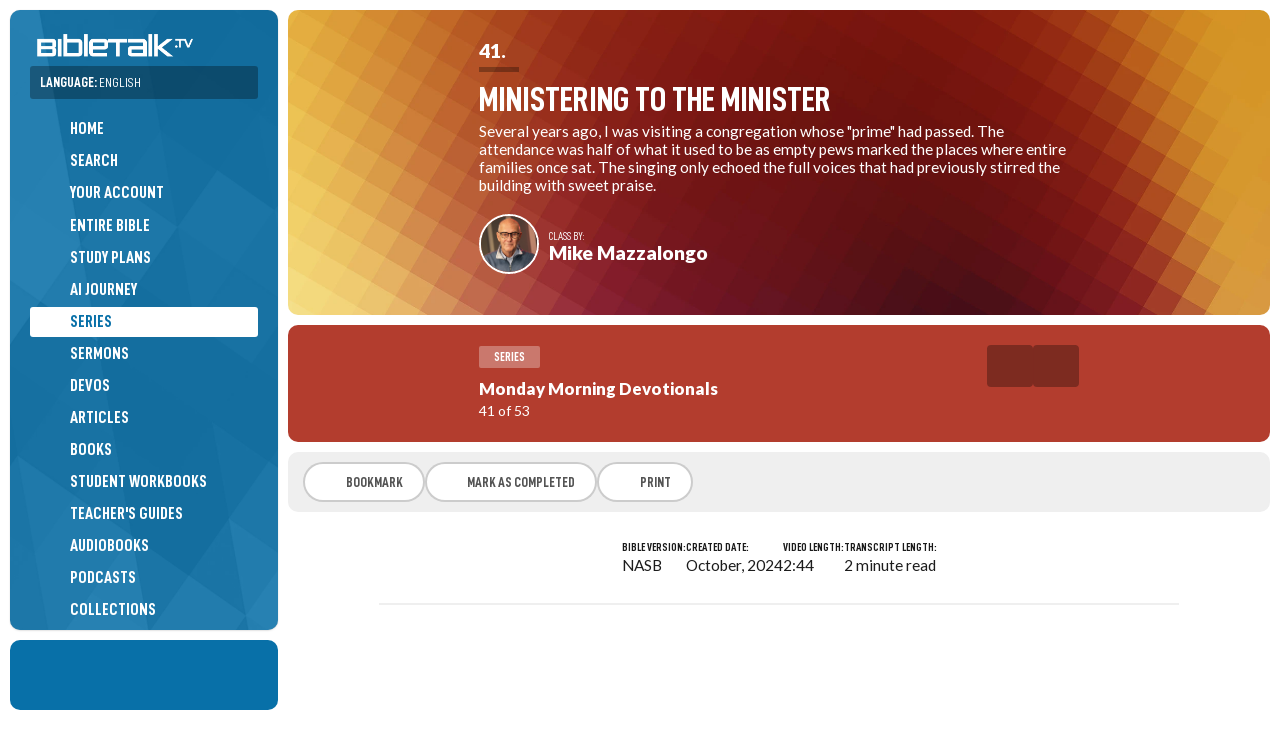

--- FILE ---
content_type: text/html; charset=UTF-8
request_url: https://bibletalk.tv/ministering-to-the-minister
body_size: 8041
content:
<!DOCTYPE html>
<html dir="auto" lang="en">
<head>
	<title>Ministering to the Minister | BibleTalk.tv</title>
	
	<meta charset="utf-8">
	
	<meta name="msapplication-tap-highlight" content="no">
	<meta name="theme-color" content="#065783">
	<meta name="viewport" content="width=device-width,minimum-scale=1.0,viewport-fit=cover">
	
	
	<meta name="description" content="Several years ago, I was visiting a congregation whose &quot;prime&quot; had passed. The attendance was half of what it used to be as empty pews marked the places where entire families once sat. The singing only echoed the full voices that had previously stirred the building with sweet praise.">
	<meta name="keywords" content="bibletalk,bible talk,free bible media,bible media,bible videos,bible audio,bible blog,free bible videos,free bible study material,congregation, attendance decline, empty pews, uninspired worship, student intern, sermon, Jesus' life, resurrection, conviction, power of the Word">

		<meta property="al:ios:app_name" content="BibleTalk.tv">
	<meta property="al:ios:app_store_id" content="628756691">
	<meta property="al:ios:url" content="bibletalktv://ministering-to-the-minister">
	<meta name="apple-itunes-app" content="app-id=628756691, app-argument=bibletalktv://ministering-to-the-minister">

	<meta property="al:android:url" content="bibletalktv://ministering-to-the-minister">
	<meta property="al:android:app_name" content="BibleTalk.tv">
	<meta property="al:android:package" content="com.bibletalk">
	<meta property="al:web:url" content="https://bibletalk.tv/ministering-to-the-minister">
		
	<meta name="twitter:card" content="summary_large_image">
	<meta name="twitter:site" content="@bibletalktv">
	<meta name="twitter:image" content="https://img.youtube.com/vi/k8ZVaLFR7yM/maxresdefault.jpg">
	<meta name="twitter:description" content="Several years ago, I was visiting a congregation whose &quot;prime&quot; had passed. The attendance was half of what it used to be as empty pews marked the places where entire families once sat. The singing only echoed the full voices that had previously stirred the building with sweet praise.">
			<meta name="twitter:player" content="https://www.youtube.com/embed/k8ZVaLFR7yM">
		<meta name="twitter:player:width" content="1280">
		<meta name="twitter:player:height" content="720">
		
	<meta property="fb:app_id" content="187816405044">
	<meta property="og:site_name" content="BibleTalk.tv">
	<meta property="og:type" content="article">
	<meta property="og:title" content="Ministering to the Minister">
	<meta property="og:url" content="https://bibletalk.tv/ministering-to-the-minister">
	<meta property="og:description" content="Several years ago, I was visiting a congregation whose &quot;prime&quot; had passed. The attendance was half of what it used to be as empty pews marked the places where entire families once sat. The singing only echoed the full voices that had previously stirred the building with sweet praise.">
	
	<meta property="og:image" content="https://img.youtube.com/vi/k8ZVaLFR7yM/maxresdefault.jpg">
	<meta property="og:image:width" content="1280">
	<meta property="og:image:height" content="720">
		
	<meta property="og:video" content="http://www.youtube.com/v/k8ZVaLFR7yM?autohide=1">
		<meta property="og:video:secure_url" content="https://www.youtube.com/v/k8ZVaLFR7yM?autohide=1">
		<meta property="og:video:type" content="application/x-shockwave-flash">
	<meta property="og:video:width" content="1280">
	<meta property="og:video:height" content="720">
	
	<link rel="shortcut icon" type="image/png" href="/favicon.png">
	<link rel="shortcut icon" type="image/ico" href="/favicon.ico">
	<link rel="icon" type="image/ico" href="/favicon.ico">
	<link rel="apple-touch-icon" href="/apple-touch-icon.png">
	<link rel="search" title="bibletalk.tv" href="https://bibletalk.tv/opensearch.xml" type="application/opensearchdescription+xml">
	<link rel="canonical" href="https://bibletalk.tv/ministering-to-the-minister">
	<link rel="amphtml" href="https://bibletalk.tv/ministering-to-the-minister.amp.html">	
	<link rel="alternate" type="application/rss+xml" title="BibleTalk.tv Video Podcast HD" href="/rss/video/hd">
	<link rel="alternate" type="application/rss+xml" title="BibleTalk.tv Video Podcast SD" href="/rss/video/sd">
	<link rel="alternate" type="application/rss+xml" title="BibleTalk.tv Audio Podcast" href="/rss/audio">
	<link rel="alternate" type="application/rss+xml" title="BibleTalk.tv Article RSS Feed" href="/rss/text">

		<link rel="preload" href="https://bibletalk.media/webfonts/D-DINCondensed.woff2" as="font" type="font/woff2" crossorigin="anonymous">
	<link rel="preload" href="https://bibletalk.media/webfonts/D-DINCondensed-Bold.woff2" as="font" type="font/woff2" crossorigin="anonymous">

	<link rel="preconnect" href="https://fonts.googleapis.com" crossorigin="anonymous">
	<link rel="preconnect" href="https://fonts.gstatic.com" crossorigin="anonymous">
	<link href="https://fonts.googleapis.com/css2?family=Lato:ital,wght@0,400;0,900;1,400&family=Merriweather:ital,wght@0,400;0,700;1,400;1,700&display=swap" rel="stylesheet">
		
	<link rel="preconnect" href="https://bibletalk.media" crossorigin="anonymous">
	
	<link rel="stylesheet" href="https://bibletalk.media/css/fontawesome.min.css" id="fa-css">
	<link rel="stylesheet" href="https://bibletalk.media/css/regular.min.css" id="fa-regular-css">
	<link rel="stylesheet" href="https://bibletalk.media/css/solid.min.css" id="fa-solid-css">
	<link rel="stylesheet" href="https://bibletalk.media/css/brands.min.css" id="bt-brands-css">
	<link rel="stylesheet" href="https://bibletalk.media/css/global.css" id="bt-global-css">

	<link rel="stylesheet" href="/css/style.1768170345.css" id="main-css">
	<link rel="stylesheet" href="/css/ai.css?ts=1763504809" id="ai-css">
	<link rel="stylesheet" href="/css/print.1726889885.css" media="print">

	<script defer src="https://apis.google.com/js/platform.js"></script>	<script src="/js/compiled.1759470275.js"></script>
	
	<script>
		document.addEventListener("DOMContentLoaded", () => {
		  const lazyDivs = document.querySelectorAll(".lazy-bg");
		
		  const observer = new IntersectionObserver(entries => {
			entries.forEach(entry => {
			  if (entry.isIntersecting) {
				const div = entry.target;
				const bg = div.getAttribute("data-bg");
				div.style.backgroundImage = `url(${bg})`;
				observer.unobserve(div);
			  }
			});
		  });
		
		  lazyDivs.forEach(div => observer.observe(div));
		});
	</script>
	
	<!-- Google tag (gtag.js) -->
<script async src="https://www.googletagmanager.com/gtag/js?id=G-Q93EVL6LCE"></script>
<script>
  window.dataLayer = window.dataLayer || [];
  function gtag(){dataLayer.push(arguments);}
  gtag('js', new Date());

  gtag('config', 'G-Q93EVL6LCE');
</script>
</head>
<body class="lang-en">
<div class="print-logo hide"><img loading="lazy" src="/images/logo-print.png" class="block" alt="BibleTalk.tv"></div>
<div class="body-inner">
<header id="sidebar-header" class="no-print" >
	<div id="logo"><a href="/"><img src="/images/logo.png" class="block" alt="BibleTalk.tv" title="BibleTalk.tv"></a></div>
	<div id="main-navigation">
		
					<div id="language-jumper" class="language-jumper">
				<div class="current">
					<a href="/languages" class="fc-white" onclick="$('#language-jumper .available').slideToggle(); return false;">
						<label>Language: <span style="font-weight: 400;">English</span></label>
						<i class="fa fa-circle-arrow-down"></i>
					</a>
				</div>
				<div class="available" >
					<div class="langs">
											<a href="/series" alt="BibleTalk.tv – English" title="BibleTalk.tv – English" class="selected ">English</a>
											<a href="/fr/series" alt="BibleTalk.tv – Français" title="BibleTalk.tv – Français" class="">Français</a>
											<a href="/es/series" alt="BibleTalk.tv – Español" title="BibleTalk.tv – Español" class="">Español</a>
											<a href="/ru/series" alt="BibleTalk.tv – Русский" title="BibleTalk.tv – Русский" class="arial-narrow-font ">Русский</a>
											<a href="/hi/series" alt="BibleTalk.tv – हिंदी" title="BibleTalk.tv – हिंदी" class="">हिंदी</a>
											<a href="/it/series" alt="BibleTalk.tv – Italiano" title="BibleTalk.tv – Italiano" class="">Italiano</a>
										</div>
				</div>
			</div>	
				<nav role="navigation">
			<ul>
												
				<li><a href="/"><i class="fal fa-fw fa-home-alt pad-right-s"></i>Home</a></li>
				<li><a href="/search"><i class="fal fa-fw fa-search pad-right-s"></i>Search</a></li>
				
				<li><a href="/account"><span style="width: 30px;"><i class="fal fa-fw fa-user-circle" style="width: auto;  display: inline; border-radius: 100%; padding: 2px;"></i></span>Your Account</a></li>
				
								
				<li><a href="/entire-bible"><i class="fal fa-fw fa-book-bible pad-right-s"></i>Entire Bible</a></li>
				
				<li><a href="/plans"><i class="fal fa-fw fa-map pad-right-s"></i>Study Plans</a></li>
				<li><a href="/ai"><i class="fal fa-fw fa-road pad-right-s"></i>AI Journey</a></li>
				
				<li><a href="/series" class="selected"><i class="fal fa-fw fa-chalkboard-teacher pad-right-s"></i>Series</a></li>
				<li><a href="/sermons"><i class="fal fa-fw fa-podium pad-right-s"></i>Sermons</a></li>
				<li><a href="/devos"><i class="fal fa-fw fa-comments-alt pad-right-s"></i>Devos</a></li>
				<li><a href="/articles"><i class="fal fa-fw fa-align-left pad-right-s"></i>Articles</a></li>
				
				<li><a href="/books"><i class="fal fa-fw fa-book-open pad-right-s"></i>Books</a></li>
				<li><a href="/workbooks"><i class="fal fa-fw fa-file-alt pad-right-s"></i>Student Workbooks</a></li>				
				<li><a href="/guides"><i class="fal fa-fw fa-person-chalkboard pad-right-s"></i>Teacher's Guides</a></li>				<li><a href="/audiobooks"><i class="fal fa-fw fa-headphones-alt pad-right-s"></i>Audiobooks</a></li>	
				
				<li><a href="/podcasts"><i class="fal fa-fw fa-signal-stream pad-right-s"></i>Podcasts</a></li>	
				<li><a href="/collections"><i class="fal fa-fw fa-rectangle-history pad-right-s"></i>Collections</a></li>
				<li><a href="/quizzes"><i class="fal fa-fw fa-tasks pad-right-s"></i>Quizzes</a></li>
				<li><a href="/graphics"><i class="fal fa-fw fa-pen-paintbrush pad-right-s"></i>Graphics</a></li>
				<li><a href="/downloads"><i class="fal fa-fw fa-folder-arrow-down pad-right-s"></i>Downloads</a></li>
				
				<li><a href="/101"><i class="fal fa-fw fa-church pad-right-s"></i>Church 101</a></li>
				<li><a href="/help"><i class="fal fa-fw fa-circle-info pad-right-s"></i>Help Guides</a></li>
				
				<li><a href="/never-ending-bible-study"><i class="fal fa-fw fa-arrows-repeat pad-right-s"></i>Never Ending Study</a></li>								
				
				

			</ul>
			<div class="flex-wrap fs-0-8 pad-top-m mar-top-m" style="border-top: solid 2px rgba(0,0,0,0.3);">
				<a style="flex: 1 1 40%;" href="/about">About</a>
				<a style="flex: 1 1 40%;" href="/data-api">API</a>
				<a style="flex: 1 1 40%;" href="/apps">Apps</a>
				<a style="flex: 1 1 40%;" href="/contact">Contact</a>
				<a style="flex: 1 1 40%;" href="/support">Donate</a>
				<a style="flex: 1 1 40%;" href="/feedback">Feedback</a>
				<a style="flex: 1 1 40%;" href="/promote">Promote</a>
				<a style="flex: 1 1 40%;" href="/reports">Reports</a>
				<a style="flex: 1 1 40%;" href="/team">Team</a>
				<a style="flex: 1 1 40%;" href="/license">License</a>
				<a style="flex: 1 1 40%;" href="/church-of-christ">Church of Christ</a>
								<a style="flex: 1 1 40%;" href="/bible-resources">More Resources</a>
							
			</div>
		</nav>
	</div>
	<a href="javascript:;" class="mobile-menu-btn mobile-open-btn"><i class="fa fa-bars"></i></a>
</header>
<div id="socials">
	<div style="padding: 10px 0;"><div class="g-ytsubscribe" data-channel="BibleTalkVideo" data-layout="default" data-theme="light" data-count="default"></div></div>
</div>
<section id="content-wrap">
<section id="content" class="middle">
<section class="page cf">
<div itemscope itemtype="http://schema.org/Article">
	<style> 
	.tags a:hover,
	.awesome-options a:hover { background: #b33d2e !important; } 
</style>

<div class="page-topper unveil series-item-topper unveil" style="background-color: #b33d2e;" data-src="/images/series/1920x1080/monday-morning-devotionals.webp">
	<div class="middle-details">
		
		<div class="series-sequence">41.</div>		<h1 itemprop="name">Ministering to the Minister</h1>
					<div class="excerpt pad-bot-s">Several years ago, I was visiting a congregation whose "prime" had passed. The attendance was half of what it used to be as empty pews marked the places where entire families once sat. The singing only echoed the full voices that had previously stirred the building with sweet praise.</div>
				<div class="author-info white pad-top-xs">
			<div class="img"><a href="/teachers/mike-mazzalongo"><img loading="lazy" src="/images/people/mike-mazzalongo.jpg" class="border-s circle"></a></div>
			<div class="author">
				<div class="by">
					<div class="by_label">Class by:</div>
					<div class="by_name"><a href="/teachers/mike-mazzalongo">Mike Mazzalongo</a></div>
				</div>
			</div>
		</div>
		</div>
		</div>
<div class="topic-bar no-print fc-white" style="background-color: #b33d2e;">
	<div class="elements middle-600">
		<div class="details">
			<span class="badge white-translucent">Series</span>
			<div class="fs-1-2 pad-top-s"><a href="/monday-morning-devotionals" class="fc-white bold900">Monday Morning Devotionals</a></div>
			<div class="sorting">41 of 53</div>		</div>
		<div class="navigation no-print">
			<div class="ta-right item-header-buttons">
									<a href="/guarding-against-greed" class="prev-item" alt="Go to Previous lesson" title="Go to Previous lesson"><i class="fas fa-chevron-left fa-fw"></i></a>
								
									<a href="/kissing-up" class="next-item" alt="Go to Next lesson" title="Go to Next lesson"><i class="fas fa-chevron-right fa-fw"></i></a>
							</div>
		</div>
	</div>
	</div>
<div class="no-print awesome-options mar-bot-s">
	<a href="/actions/bookmark/item/1003" class="saved  bookmark" alt="Bookmark" title="Bookmark"><i class="fal fa-bookmark"></i><span class="text">Bookmark</span></a>
	
						<a href="/actions/completed/1003" class=""><i class="fal fa-check-circle"></i>Mark as Completed</a>
			
		
		
	
	<a href="javascript:window.print();"><i class="fal fa-print"></i>Print</a>	
	
	
</div>
<div class="item-metadatas middle-800">
	
		
	
		<div class="item-metadata">
		<label>Bible Version:</label>
		<div class="data">
			NASB		</div>
	</div>
		
			<div class="item-metadata">
			<label>Created Date:</label>
			<div class="data">
				October, 2024			</div>
		</div>
		
		
	<div class="item-metadata">
		<label>Video Length:</label>
		<div class="data">2:44</div>
	</div>
		
		
	<div class="item-metadata">
		<label>Transcript Length:</label>
		<div class="data">2 minute read</div>
	</div>
		
</div><div class="middle-800 pad-top-l no-print mar-bot-m">
	<div class="sixteennine bg-dark"><iframe id="btYouTubePlayer" loading="lazy" type="text/html" data-id="k8ZVaLFR7yM" width="1280" height="720" src="//www.youtube.com/embed/k8ZVaLFR7yM?showinfo=0&rel=0&enablecastapi=1&playsinline=1&enablejsapi=1&vq=HD1080&origin=https://bibletalk.tv&listType=list&list=PLvYBAquZ0mOEYi1YLI28tq3GdCqOneEsk" frameborder="0" allow="accelerometer; encrypted-media;" allowfullscreen webkitSupportsFullscreen></iframe></div>	<span class="hide hidden" itemprop="video" itemscope itemtype="http://schema.org/VideoObject">
		<!-- SCHEMA DATA -->
		<meta itemprop="thumbnailUrl" content="https://img.youtube.com/vi/k8ZVaLFR7yM/maxresdefault.jpg"><meta itemprop="thumbnail" content="https://img.youtube.com/vi/k8ZVaLFR7yM/maxresdefault.jpg">		<meta itemprop="contentURL" content="https://bibletalk.tv/ministering-to-the-minister.download.mp4" />
		<meta itemprop="embedURL" content="https://youtube.com/embed/k8ZVaLFR7yM?showinfo=0&rel=0&enablecastapi=1&playsinline=1&enablejsapi=1&vq=HD1080" />		<meta itemprop="name" content="Ministering to the Minister">
		<meta itemprop="author" content="Mike Mazzalongo">
		<meta itemprop="description" content="Several years ago, I was visiting a congregation whose &quot;prime&quot; had passed. The attendance was half of what it used to be as empty pews marked the places where entire families once sat. The singing only echoed the full voices that had previously stirred the building with sweet praise.">
		<meta itemprop="uploadDate" content="2024">
	</span>	
</div>

<div class="no-print mar-top-l pad-m middle-400">

	<div class="awesome-options awesome-options-list">
	
			<label>Available</label>
					<a href="/ministering-to-the-minister.download.mp4" class="action button" rel="nofollow" alt="Download - Video" title="Download - Video" download="Ministering to the Minister.mp4">
				<i class="fal fa-video fa-fw"></i> 
				<span>Video <small>(MP4)</small></span>
				<span class="badge">16 MB</span>
			</a>
				<a href="/ministering-to-the-minister.download.mp3" class="action button stitcher" rel="nofollow" alt="Download - .mp3 File" title="Download - .mp3 File" download="Ministering to the Minister.mp3"><i class="fal fa-volume-up fa-fw"></i><span>Audio <small>(mp3)</small></span><span class="badge">1 MB</span></a>								
				
		</div>
	
</div>
		

	
		<div class="item-guides-ctas no-print middle-600">
		
				<div class="item-guides-cta">
			<div class="img workbook"><a href="/workbooks/monday-morning-devotionals"><img loading="lazy" src="/images/series/workbooks/monday-morning-devotionals.jpg" class="shadow"></a></div>
		</div>
				
			</div>
		


	
			
		<div class="main-item-text pad-bot-l" itemprop="articleBody text">
			<p>Several years ago, I was visiting a congregation whose "prime" had passed. The attendance was half of what it used to be as empty pews marked the places where entire families once sat. The singing only echoed the full voices that had previously stirred the building with sweet praise.</p> <p>My wife and I had come here passing through on vacation, looking for old friends who we learned had moved away or joined other, more active congregations. The service seemed to mourn their leaving as it wound its way through an uninspired set of songs and a prayer by one who had little to say to God.</p> <p>My disappointment with the worship was complete when, instead of the regular preacher, it was announced that a student intern was going to deliver the sermon that morning. "Oh great," I thought, "I get one Sunday off to receive ministry and I have to listen to a beginner give his first sermon."</p> <p>The young man rose to the pulpit and began to preach a sermon about Jesus' life. The material was familiar, the format and presentation shaky and the illustrations drawn from the usual sources. I remember thinking (rather egotistically) "At least they could have asked me to preach."</p> <p>About half way through his sermon, the young intern mentioned the resurrection and suddenly his voice and spirit began to soar as he spoke with conviction, authority and joy. The entire assembly was captured by his sincerity and the power of the Word. I realized, once again, as I repented from my pride that the "gospel is the power" (<a href="https://bibletalk.tv/verse/91" class="bible-verse bible-verse-viewer no-wrap">Romans 1:16</a>) and that God had indeed ministered to me that morning. </p>		</div>
		
			
	
<div class="main-item-text pad-bot-l discussion-questions">
	<div style="flex: 1 1 50%;">
		<h3 class="bold900 mar-top-no">Discussion Questions</h3>
		<ol><li>What is your favorite part of the worship service? Why?</li><li>If you had advice to give to preachers in general, what would that be?</li><li>What, in your opinion, does Paul the Apostle mean when he declares:<ol><li>"I am not ashamed of the gospel."</li><li>"For it is the power of God for salvation to everyone who believes..."</li></ol></li></ol>	</div>
</div>
<div class="middle-650 pad-m pad-bot-l border-top mar-top-m">
	<div class="tags"><a href="/tag/congregation">congregation</a><a href="/tag/attendance%20decline">attendance decline</a><a href="/tag/empty%20pews">empty pews</a><a href="/tag/uninspired%20worship">uninspired worship</a><a href="/tag/student%20intern">student intern</a><a href="/tag/sermon">sermon</a><a href="/tag/jesus%20life">jesus' life</a><a href="/tag/resurrection">resurrection</a><a href="/tag/conviction">conviction</a><a href="/tag/power%20of%20the%20word">power of the word</a></div>
</div>
<div class="no-print awesome-options mar-bot-s">
	<a href="/actions/bookmark/item/1003" class="saved  bookmark" alt="Bookmark" title="Bookmark"><i class="fal fa-bookmark"></i><span class="text">Bookmark</span></a>
	
						<a href="/actions/completed/1003" class=""><i class="fal fa-check-circle"></i>Mark as Completed</a>
			
		
		
	
	<a href="javascript:window.print();"><i class="fal fa-print"></i>Print</a>	
	
	
</div><div class="topic-bar no-print fc-white" style="background-color: #b33d2e;">
	<div class="elements middle-600">
		<div class="details">
			<span class="badge white-translucent">Series</span>
			<div class="fs-1-2 pad-top-s"><a href="/monday-morning-devotionals" class="fc-white bold900">Monday Morning Devotionals</a></div>
			<div class="sorting">41 of 53</div>		</div>
		<div class="navigation no-print">
			<div class="ta-right item-header-buttons">
									<a href="/guarding-against-greed" class="prev-item" alt="Go to Previous lesson" title="Go to Previous lesson"><i class="fas fa-chevron-left fa-fw"></i></a>
								
									<a href="/kissing-up" class="next-item" alt="Go to Next lesson" title="Go to Next lesson"><i class="fas fa-chevron-right fa-fw"></i></a>
							</div>
		</div>
	</div>
	</div>
<meta itemprop="headline" content="Ministering to the Minister">
<meta itemprop="author" content="Mike Mazzalongo"><meta itemprop="description" content="Several years ago, I was visiting a congregation whose &quot;prime&quot; had passed. The attendance was half of what it used to be as empty pews marked the places where entire families once sat. The singing only echoed the full voices that had previously stirred the building with sweet praise.">
<meta itemprop="url" content="https://bibletalk.tv/ministering-to-the-minister">
<meta itemprop="datePublished" content="2024">
<meta itemprop="image" content="https://img.youtube.com/vi/k8ZVaLFR7yM/maxresdefault.jpg"><meta itemprop="keywords" content="congregation, attendance decline, empty pews, uninspired worship, student intern, sermon, Jesus' life, resurrection, conviction, power of the Word"></div></section>
</section>
</section><!-- content-wrap -->


	<div class="sidebar-left pad-top-xl">
		<div class="middle-800">
			<a href="https://bibletalk.kids" target="_blank"><img src="/images/promos/promo-kids-en.webp" alt="BibleTalk.kids" class="block middle"></a>
			<a href="https://bibletalk.church" target="_blank"><img src="/images/promos/promo-church-en.webp" alt="BibleTalk.church" class="block middle"></a>
		</div>
	</div>




<footer class="middle sidebar-left no-print">
		<section class="church-area">
		<div class="pad-l fs-1-3 lh-1 middle-700 bold900 ta-center" style="padding-top: 10px;">BibleTalk material is available for free because of many individual donations and the following congregations.:</div>
		<div class="church-logos middle-1000 flex-wrap gap-m ai-center" style="justify-content: center;">
							<a href="https://choctaw.church" target="_blank" class="lh-1">
					<b>Choctaw</b>
					<div class="subname">Church of Christ</div>
					<div class="fs-0-7 lh-1 pad-top-xs">Choctaw, OK</div>
				</a>
							<a href="https://eastsidechurchofchrist.org" target="_blank" class="lh-1">
					<b>Eastside</b>
					<div class="subname">Church of Christ</div>
					<div class="fs-0-7 lh-1 pad-top-xs">Midwest City, OK</div>
				</a>
							<a href="https://delcitychurch.org" target="_blank" class="lh-1">
					<b>Del City</b>
					<div class="subname">Church of Christ</div>
					<div class="fs-0-7 lh-1 pad-top-xs">Del City, OK</div>
				</a>
							<a href="https://ridgecrestcofc.com" target="_blank" class="lh-1">
					<b>Ridgecrest</b>
					<div class="subname">Church of Christ</div>
					<div class="fs-0-7 lh-1 pad-top-xs">Midwest City, OK</div>
				</a>
							<a href="https://facebook.com/FarrallStChurch" target="_blank" class="lh-1">
					<b>Farrall Street</b>
					<div class="subname">Church of Christ</div>
					<div class="fs-0-7 lh-1 pad-top-xs">Shawnee, OK</div>
				</a>
							<a href="https://churchofchristatgoldhillroad.org" target="_blank" class="lh-1">
					<b>Gold Hill Road</b>
					<div class="subname">Church of Christ</div>
					<div class="fs-0-7 lh-1 pad-top-xs">Fort Mill, SC</div>
				</a>
							<a href="https://canyonview.org" target="_blank" class="lh-1">
					<b>Canyon View</b>
					<div class="subname">Church of Christ</div>
					<div class="fs-0-7 lh-1 pad-top-xs">San Diego, CA</div>
				</a>
							<a href="https://maps.app.goo.gl/o9DBAZ6QKDWKUExc9" target="_blank" class="lh-1">
					<b>Depew</b>
					<div class="subname">Church of Christ</div>
					<div class="fs-0-7 lh-1 pad-top-xs">Depew, OK</div>
				</a>
							<a href="https://sayrechurchofchrist.org" target="_blank" class="lh-1">
					<b>Sayre</b>
					<div class="subname">Church of Christ</div>
					<div class="fs-0-7 lh-1 pad-top-xs">Sayre, OK</div>
				</a>
							<a href="https://checotahchurchofchrist.com" target="_blank" class="lh-1">
					<b>Checotah</b>
					<div class="subname">Church of Christ</div>
					<div class="fs-0-7 lh-1 pad-top-xs">Checotah, OK</div>
				</a>
							<a href="https://facebook.com/profile.php?id=100064681059626" target="_blank" class="lh-1">
					<b>Keenesburg</b>
					<div class="subname">Church of Christ</div>
					<div class="fs-0-7 lh-1 pad-top-xs">Keenesburg, CO</div>
				</a>
							<a href="https://daleridgechurchofchrist.net" target="_blank" class="lh-1">
					<b>Dale Ridge</b>
					<div class="subname">Church of Christ</div>
					<div class="fs-0-7 lh-1 pad-top-xs">Cloverdale, VA</div>
				</a>
							<a href="https://burlesoncoc.com" target="_blank" class="lh-1">
					<b>Burleson</b>
					<div class="subname">Church of Christ</div>
					<div class="fs-0-7 lh-1 pad-top-xs">Burleson, TX</div>
				</a>
							<a href="https://henryettachurchofchrist.org" target="_blank" class="lh-1">
					<b>Henryetta</b>
					<div class="subname">Church of Christ</div>
					<div class="fs-0-7 lh-1 pad-top-xs">Henryetta, OK</div>
				</a>
							<a href="https://swchurchofchrist.org" target="_blank" class="lh-1">
					<b>Southwest</b>
					<div class="subname">Church of Christ</div>
					<div class="fs-0-7 lh-1 pad-top-xs">Pueblo, CO</div>
				</a>
							<a href="https://shawneecentralcoc.org" target="_blank" class="lh-1">
					<b>Central</b>
					<div class="subname">Church of Christ</div>
					<div class="fs-0-7 lh-1 pad-top-xs">Shawnee, OK</div>
				</a>
							<a href="https://maps.app.goo.gl/Sgci5vjDdQihHD2F7" target="_blank" class="lh-1">
					<b>Peñasco Valley</b>
					<div class="subname">Church of Christ</div>
					<div class="fs-0-7 lh-1 pad-top-xs">Vadito, NM</div>
				</a>
							<a href="https://mvcoc.org" target="_blank" class="lh-1">
					<b>Mountain View</b>
					<div class="subname">Church of Christ</div>
					<div class="fs-0-7 lh-1 pad-top-xs">Colorado Springs, CO</div>
				</a>
							<a href="https://eufaulachurchofchrist.org" target="_blank" class="lh-1">
					<b>Eufaula</b>
					<div class="subname">Church of Christ</div>
					<div class="fs-0-7 lh-1 pad-top-xs">Eufaula, OK</div>
				</a>
							<a href="https://maps.app.goo.gl/ucgjaYanRMxJQC7M7" target="_blank" class="lh-1">
					<b>Spiro</b>
					<div class="subname">Church of Christ</div>
					<div class="fs-0-7 lh-1 pad-top-xs">Spiro, OK</div>
				</a>
							<a href="https://xeniachurch.org" target="_blank" class="lh-1">
					<b>Xenia</b>
					<div class="subname">Church of Christ</div>
					<div class="fs-0-7 lh-1 pad-top-xs">Xenia, OH</div>
				</a>
							<a href="https://prestoncrest.org" target="_blank" class="lh-1">
					<b>Prestoncrest</b>
					<div class="subname">Church of Christ</div>
					<div class="fs-0-7 lh-1 pad-top-xs">Dallas, TX</div>
				</a>
					</div>
		<div class="pad-top-l flex-wrap gap-s center-items align-top">
			<a href="/support" class="button translucent" style="line-height: 1.5em;">Support this Ministry</a>
			<a href="https://www.google.com/maps/search/%22Church+of+Christ%22" target="_blank" style="line-height: 1.5em;" class="button translucent">Find a Congregation &nbsp; &nbsp; <i class="far fa-external-link fs-0-9"></i></a>
		</div>
	</section>
		
	<div class="pad-l middle-700 ta-center">
		<a href="https://creativecommons.org/licenses/by-nc-sa/4.0/deed.en" target="_blank" class="fc-normal" style="font-size: 32px;"> <i class="fa-brands fa-creative-commons "></i> <i class="fa-brands fa-creative-commons-nc"></i> <i class="fa-brands fa-creative-commons-sa"></i></a>
		<div class="fs-1-5 lh-1 pad-bot-m pad-top-s accent-font upper">Open Source Bible Materials</div>
		<a rel="license" href="http://creativecommons.org/licenses/by-nc-sa/3.0/deed.en" target="_blank">Most of BibleTalk.tv materials are licensed under a Creative Commons Attribution-NonCommercial-ShareAlike 4.0 Unported License.</a>
		<div class="bold900 pad-m fs-1-2">Play it. Download it. Teach it. Share it.</div>
		<div>&mdash;</div>
		<p>Scripture quotations taken from the NASB. Copyright &copy; by The Lockman Foundation. <a href="http://lockman.org" target="_blank">lockman.org</a></p>		
					English Standard Version (ESV) The Holy Bible, English Standard Version. ESV® Text Edition: 2016. Copyright © 2001 by Crossway Bibles, a publishing ministry of Good News Publishers.	
			</div>
	
</footer>
</div><!--body-inner-->


<div id="blackout" class="no-print"></div>
<script type="application/ld+json">
{
    "@context": "http://schema.org",
    "@type": "WebSite",
    "url": "https://bibletalk.tv",
    "potentialAction": { "@type": "SearchAction", "target": "https://bibletalk.tv/search/{query}", "query-input": "required name=query" }
}
</script>

<script>
/* <![CDATA[ */
var google_conversion_id = 1068375294;
var google_conversion_language = "en";
var google_conversion_format = "3";
var google_conversion_color = "ffffff";
var google_conversion_label = "-ginCJ6f6gIQ_rm4_QM";
var google_remarketing_only = false;
/* ]]> */
</script>
<script src="//www.googleadservices.com/pagead/conversion.js">
</script>
<noscript>
<div style="display:inline;">
<img height="1" width="1" style="border-style:none;" alt="" src="//www.googleadservices.com/pagead/conversion/1068375294/?label=-ginCJ6f6gIQ_rm4_QM&amp;guid=ON&amp;script=0"/>
</div>
</noscript>
<script>
/* <![CDATA[ */
var google_conversion_id = 1068375294;
var google_custom_params = window.google_tag_params;
var google_remarketing_only = true;
/* ]]> */
</script>
<noscript>
<div style="display:inline;">
<img height="1" width="1" style="border-style:none;" alt="" src="//googleads.g.doubleclick.net/pagead/viewthroughconversion/1068375294/?guid=ON&amp;script=0"/>
</div>
</noscript>
<div id="ajax" style="display:none !important;"></div>
<div id="modal" class="modal closed no-print">
	<div class="modal-main">
		<div class="modal-close"><a href="javascript:close_modal();"><i class="fa fa-times-circle"></i></a></div>
		<div id="modal-content" class="modal-content"></div>
	</div>
	<div id="modal-overlay"></div>
</div>
</body>
</html>

--- FILE ---
content_type: text/html; charset=utf-8
request_url: https://accounts.google.com/o/oauth2/postmessageRelay?parent=https%3A%2F%2Fbibletalk.tv&jsh=m%3B%2F_%2Fscs%2Fabc-static%2F_%2Fjs%2Fk%3Dgapi.lb.en.2kN9-TZiXrM.O%2Fd%3D1%2Frs%3DAHpOoo_B4hu0FeWRuWHfxnZ3V0WubwN7Qw%2Fm%3D__features__
body_size: 160
content:
<!DOCTYPE html><html><head><title></title><meta http-equiv="content-type" content="text/html; charset=utf-8"><meta http-equiv="X-UA-Compatible" content="IE=edge"><meta name="viewport" content="width=device-width, initial-scale=1, minimum-scale=1, maximum-scale=1, user-scalable=0"><script src='https://ssl.gstatic.com/accounts/o/2580342461-postmessagerelay.js' nonce="0Wr_MOnIdsHZwXaVak-M9Q"></script></head><body><script type="text/javascript" src="https://apis.google.com/js/rpc:shindig_random.js?onload=init" nonce="0Wr_MOnIdsHZwXaVak-M9Q"></script></body></html>